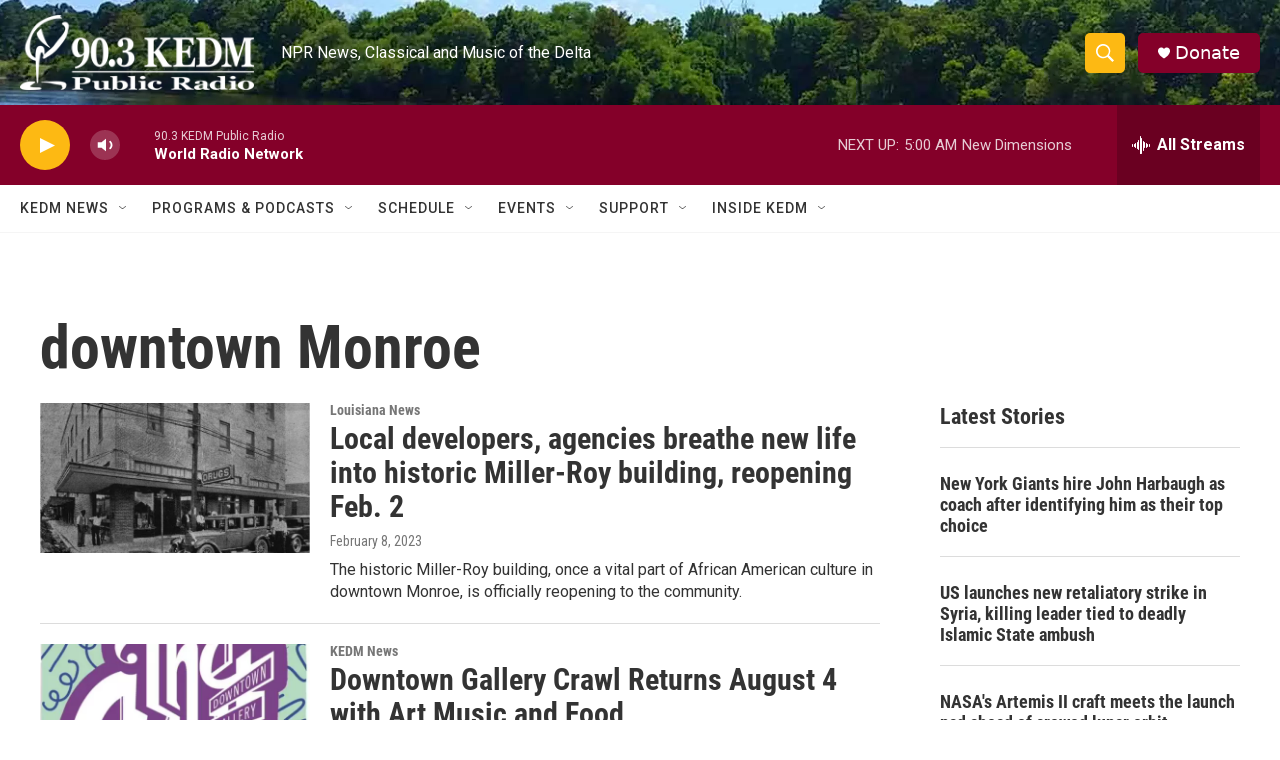

--- FILE ---
content_type: text/html; charset=utf-8
request_url: https://www.google.com/recaptcha/api2/aframe
body_size: 269
content:
<!DOCTYPE HTML><html><head><meta http-equiv="content-type" content="text/html; charset=UTF-8"></head><body><script nonce="3u5HOkjfWWb7r3fzDZ-1Yg">/** Anti-fraud and anti-abuse applications only. See google.com/recaptcha */ try{var clients={'sodar':'https://pagead2.googlesyndication.com/pagead/sodar?'};window.addEventListener("message",function(a){try{if(a.source===window.parent){var b=JSON.parse(a.data);var c=clients[b['id']];if(c){var d=document.createElement('img');d.src=c+b['params']+'&rc='+(localStorage.getItem("rc::a")?sessionStorage.getItem("rc::b"):"");window.document.body.appendChild(d);sessionStorage.setItem("rc::e",parseInt(sessionStorage.getItem("rc::e")||0)+1);localStorage.setItem("rc::h",'1768728747149');}}}catch(b){}});window.parent.postMessage("_grecaptcha_ready", "*");}catch(b){}</script></body></html>

--- FILE ---
content_type: application/javascript; charset=utf-8
request_url: https://fundingchoicesmessages.google.com/f/AGSKWxVn2bD6XFmb7IAu70Mr4nP6NFf3yapTXb__J0_cLyCoTsRTr5WE0bakoebiCLUBsIORg021jjgjHHKl2w4jy_eVpYChdxiZTmpVtKzdHcZJ1nZcIMjMP9kTXgNDtC-h7cZZqzXeUg==?fccs=W251bGwsbnVsbCxudWxsLG51bGwsbnVsbCxudWxsLFsxNzY4NzI4NzQ3LDYyOTAwMDAwMF0sbnVsbCxudWxsLG51bGwsW251bGwsWzcsMTAsNl0sbnVsbCxudWxsLG51bGwsbnVsbCxudWxsLG51bGwsbnVsbCxudWxsLG51bGwsMV0sImh0dHBzOi8vd3d3LmtlZG0ub3JnL3RhZ3MvZG93bnRvd24tbW9ucm9lIixudWxsLFtbOCwiTTlsa3pVYVpEc2ciXSxbOSwiZW4tVVMiXSxbMTYsIlsxLDEsMV0iXSxbMTksIjIiXSxbMjQsIiJdLFsyNSwiW1s5NTM0MDI1Myw5NTM0MDI1NV1dIl0sWzI5LCJmYWxzZSJdXV0
body_size: 131
content:
if (typeof __googlefc.fcKernelManager.run === 'function') {"use strict";this.default_ContributorServingResponseClientJs=this.default_ContributorServingResponseClientJs||{};(function(_){var window=this;
try{
var np=function(a){this.A=_.t(a)};_.u(np,_.J);var op=function(a){this.A=_.t(a)};_.u(op,_.J);op.prototype.getWhitelistStatus=function(){return _.F(this,2)};var pp=function(a){this.A=_.t(a)};_.u(pp,_.J);var qp=_.Zc(pp),rp=function(a,b,c){this.B=a;this.j=_.A(b,np,1);this.l=_.A(b,_.Nk,3);this.F=_.A(b,op,4);a=this.B.location.hostname;this.D=_.Dg(this.j,2)&&_.O(this.j,2)!==""?_.O(this.j,2):a;a=new _.Og(_.Ok(this.l));this.C=new _.bh(_.q.document,this.D,a);this.console=null;this.o=new _.jp(this.B,c,a)};
rp.prototype.run=function(){if(_.O(this.j,3)){var a=this.C,b=_.O(this.j,3),c=_.dh(a),d=new _.Ug;b=_.fg(d,1,b);c=_.C(c,1,b);_.hh(a,c)}else _.eh(this.C,"FCNEC");_.lp(this.o,_.A(this.l,_.Ae,1),this.l.getDefaultConsentRevocationText(),this.l.getDefaultConsentRevocationCloseText(),this.l.getDefaultConsentRevocationAttestationText(),this.D);_.mp(this.o,_.F(this.F,1),this.F.getWhitelistStatus());var e;a=(e=this.B.googlefc)==null?void 0:e.__executeManualDeployment;a!==void 0&&typeof a==="function"&&_.Qo(this.o.G,
"manualDeploymentApi")};var sp=function(){};sp.prototype.run=function(a,b,c){var d;return _.v(function(e){d=qp(b);(new rp(a,d,c)).run();return e.return({})})};_.Rk(7,new sp);
}catch(e){_._DumpException(e)}
}).call(this,this.default_ContributorServingResponseClientJs);
// Google Inc.

//# sourceURL=/_/mss/boq-content-ads-contributor/_/js/k=boq-content-ads-contributor.ContributorServingResponseClientJs.en_US.M9lkzUaZDsg.es5.O/d=1/exm=ad_blocking_detection_executable,kernel_loader,loader_js_executable,web_iab_us_states_signal_executable/ed=1/rs=AJlcJMzanTQvnnVdXXtZinnKRQ21NfsPog/m=cookie_refresh_executable
__googlefc.fcKernelManager.run('\x5b\x5b\x5b7,\x22\x5b\x5bnull,\\\x22kedm.org\\\x22,\\\x22AKsRol-1MStNvSJL91PqZlhBXCmVF0oG7h_4B1I6HrukkwP-oyamV1-NStX348mmrK2hWUR52OtP7I0NDKw_ssNoq_MKzE6V-V8nJpc51esaEjnNXy3K77UwAUZU81JarACkD0nLuxYA6onTFEkf1Qv5o1rL8JeydQ\\\\u003d\\\\u003d\\\x22\x5d,null,\x5b\x5bnull,null,null,\\\x22https:\/\/fundingchoicesmessages.google.com\/f\/AGSKWxXDPrDU-Z2gyi7ZOS8rMJz8AaU3TCMiB6K4KQj7eR7yFhItUBiwGp8CPl3kXsNPeDJI9SQyK6bLTdtqR7vGY48xf1upzhgxa6W1Hm7IfxEcgWdMUfj_z3x9rGZjJi1LJzQhCk4Pcg\\\\u003d\\\\u003d\\\x22\x5d,null,null,\x5bnull,null,null,\\\x22https:\/\/fundingchoicesmessages.google.com\/el\/AGSKWxVDCYQ2owahmwiGvOOGl6seqwidO1Jd5aYLnOnWGXMWlIxEkxb9kn2wmRrSsFt2y9PX0CJqT-JML2_szNL1bPbzYbiEHG5oG2D9fidouCaqoP2pWejcq9PrGrdYxz3VubDp0tRwWg\\\\u003d\\\\u003d\\\x22\x5d,null,\x5bnull,\x5b7,10,6\x5d,null,null,null,null,null,null,null,null,null,1\x5d\x5d,\x5b3,1\x5d\x5d\x22\x5d\x5d,\x5bnull,null,null,\x22https:\/\/fundingchoicesmessages.google.com\/f\/AGSKWxXWmXpzqVvjrAfipuG1cFWK1mxI59CP5G-s2HnH1LQ3QwF3FPGkm1uodF3DBPgQS3lcciaV4K64RC_Xb2s92_tyWwa2D1VEq7MqU0MwsoBlZiXPDhqii1D1dKJs5ZksRpeaKucaew\\u003d\\u003d\x22\x5d\x5d');}

--- FILE ---
content_type: application/javascript; charset=utf-8
request_url: https://fundingchoicesmessages.google.com/f/AGSKWxWpaxICgsNipQ9zKiWNt1kNZwwqhMfwZDSqiGfCJlMBXjTD8ZFHrqUeejOPGV1xOBtA4nsLkWHYjlvD0gyNh4HtxNf2r0qE9W5JsvxLJDbccIEuL1iGv09wmEP_PFso5teITO0Oj2uvcTUhOaHctvGa7eVQIwYmRDd01XICLyx2Pixg1v3gSNZrdZpW/_/adphoto./n/adv__160x300_/ads?zone=/CoastMarketplaceAdCategoriesAuctionsEstateGarageSales?
body_size: -1291
content:
window['17c23d94-8c0c-48e3-95de-a58353fd9955'] = true;